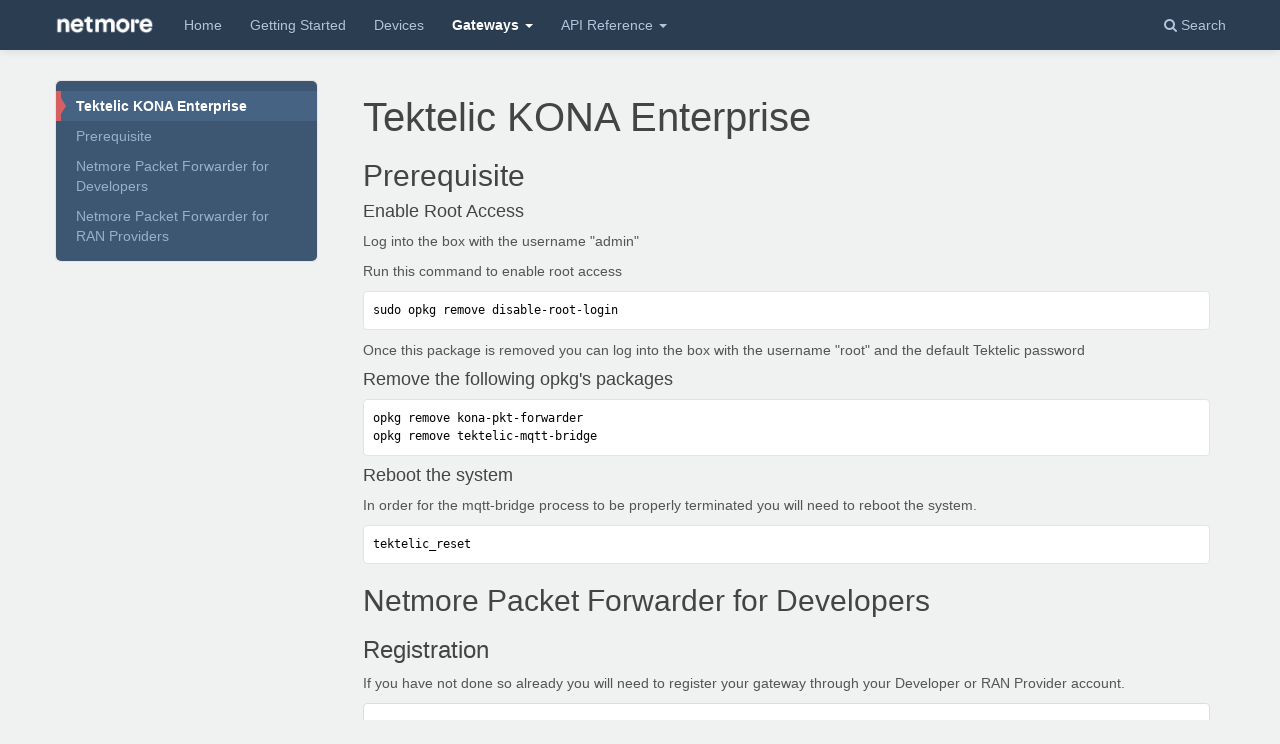

--- FILE ---
content_type: text/html
request_url: https://docs.senetco.io/dev/gw/TektelicKonaMicroEnterprise/
body_size: 15741
content:
<!DOCTYPE html>
<html lang="en">
    <head>
        <meta charset="utf-8">
        <meta http-equiv="X-UA-Compatible" content="IE=edge">
        <meta name="viewport" content="width=device-width, initial-scale=1.0">
        
        <meta name="author" content="Senet Team">
        <link rel="canonical" href="https://portal.senetco.io/gw/TektelicKonaMicroEnterprise/">
        <link rel="shortcut icon" href="../../img/favicon.ico">
  <title>Netmore Portal Docs</title>

        <link href="../../css/bootstrap-custom.min.css" rel="stylesheet">
        <link href="../../css/font-awesome-4.5.0.css" rel="stylesheet">
        <link href="../../css/base.css" rel="stylesheet">
        <link rel="stylesheet" href="../../css/highlight.css">
        <!-- HTML5 shim and Respond.js IE8 support of HTML5 elements and media queries -->
        <!--[if lt IE 9]>
            <script src="https://oss.maxcdn.com/libs/html5shiv/3.7.0/html5shiv.js"></script>
            <script src="https://oss.maxcdn.com/libs/respond.js/1.3.0/respond.min.js"></script>
        <![endif]-->
	
	<script src="../../js/jquery-1.10.2.min.js"></script>
        <script src="../../js/bootstrap-3.0.3.min.js"></script>
        <script src="../../js/highlight.pack.js"></script> 
    </head>

    <body>

        <div class="navbar navbar-default navbar-fixed-top" role="navigation">
    <div class="container">

        <!-- Collapsed navigation -->
        <div class="navbar-header">
            <!-- Expander button -->
            <button type="button" class="navbar-toggle" data-toggle="collapse" data-target=".navbar-collapse">
                <span class="sr-only">Toggle navigation</span>
                <span class="icon-bar"></span>
                <span class="icon-bar"></span>
                <span class="icon-bar"></span>
            </button>
            <a class="navbar-brand" href="/docs">
                <img src="../../img/light_logo.png" alt="logo">
            </a>
        </div>

        <!-- Expanded navigation -->
        <div class="navbar-collapse collapse">
                <!-- Main navigation -->
                <ul class="nav navbar-nav">
                    <!-- Default Home -->
                    <li>
                        <a href="/docs">Home</a>
                    </li>
                    <li >
                        <a href="../..">Getting Started</a>
                    </li>
                    <li >
                        <a href="../../dev/">Devices</a>
                    </li>
                    
                        <li class="dropdown active">
                            <a href="#" class="dropdown-toggle" data-toggle="dropdown">Gateways <b class="caret"></b></a>
                            <ul class="dropdown-menu">
                                
                                    
<li >
    <a href="../">Gateway Software</a>
</li>
                                
                                    
<li >
    <a href="../Registration/">Registration</a>
</li>
                                
                                    
<li >
    <a href="../../supportedRegions/">Supported Regions</a>
</li>
                                
                                    
<li >
    <a href="../gwReleases/">Release Notes</a>
</li>
                                
                                
                                
                                
                                
                                
                                
                                
                                
                                
                                
                                
                                
                                
                                
                                
                                
                                
                                
                                
                                
                                
                                
                                
                                
                                
                                
                                
                                
                            </ul>
                        </li>
                    
                        <li class="dropdown">
                            <a href="#" class="dropdown-toggle" data-toggle="dropdown">API Reference <b class="caret"></b></a>
                            <ul class="dropdown-menu">
                                
                                    
<li >
    <a href="../../stream/">API Reference</a>
</li>
                                
                                    
<li >
    <a href="../../streaming/AWS/">AWS API Gateway</a>
</li>
                                
                                    
<li >
    <a href="../../streaming/Dweet/">Dweet</a>
</li>
                                
                                    
<li >
    <a href="../../streaming/Geckoboard/">Geckoboard</a>
</li>
                                
                                    
<li >
    <a href="../../streaming/Ginjer/">Ginjer</a>
</li>
                                
                                    
<li >
    <a href="../../streaming/HTTP/">HTTP/HTTPS</a>
</li>
                                
                                    
<li >
    <a href="../../streaming/InitialState/">Initial State</a>
</li>
                                
                                    
<li >
    <a href="../../streaming/Losant/">Losant</a>
</li>
                                
                                    
<li >
    <a href="../../streaming/AZURE/">Microsoft Azure IoT Hub</a>
</li>
                                
                                    
<li >
    <a href="../../streaming/MQTT/">MQTT</a>
</li>
                                
                                    
<li >
    <a href="../../streaming/Murano/">Murano by Exosite</a>
</li>
                                
                                    
<li >
    <a href="../../streaming/myDevices/">myDevices Cayenne</a>
</li>
                                
                                    
<li >
    <a href="../../streaming/PubNub/">PubNub</a>
</li>
                                
                                    
<li >
    <a href="../../streaming/Qubitro/">Qubitro</a>
</li>
                                
                                    
<li >
    <a href="../../streaming/Scriptr/">Scriptr;</a>
</li>
                                
                                    
<li >
    <a href="../../streaming/TagoIO/">TagoIO</a>
</li>
                                
                                    
<li >
    <a href="../../streaming/TCP/">TCP Socket Connection</a>
</li>
                                
                                    
<li >
    <a href="../../streaming/ThingSpeak/">ThingSpeak</a>
</li>
                                
                                    
<li >
    <a href="../../streaming/Wolfram/">Wolfram Datadrop</a>
</li>
                                
                                    
<li >
    <a href="../../streaming/Yodiwo/">Yodiwo</a>
</li>
                            </ul>
                        </li>
                </ul>

            <ul class="nav navbar-nav navbar-right">
                <li>
                    <a href="#" data-toggle="modal" data-target="#mkdocs_search_modal">
                        <i class="fa fa-search"></i> Search
                    </a>
                </li>

              <!---->
                <!---->
                    <!--<li >-->
                        <!--<a rel="next" href="../TektelicKonaMicro/">-->
                            <!--<i class="fa fa-arrow-left"></i> Previous-->
                        <!--</a>-->
                    <!--</li>-->
                    <!--<li >-->
                        <!--<a rel="prev" href="../TektelicKona16/">-->
                            <!--Next <i class="fa fa-arrow-right"></i>-->
                        <!--</a>-->
                    <!--</li>-->
                <!---->
              <!---->
            </ul>
            
        </div>
    </div>
</div>

        <div class="container">
                <div class="col-md-3"><div class="bs-sidebar hidden-print affix well" role="complementary">
    <ul class="nav bs-sidenav">
        <li class="main active"><a href="#tektelic-kona-enterprise">Tektelic KONA Enterprise</a></li>
            <li><a href="#prerequisite">Prerequisite</a></li>
            <li><a href="#netmore-packet-forwarder-for-developers">Netmore  Packet Forwarder for Developers</a></li>
            <li><a href="#netmore-packet-forwarder-for-ran-providers">Netmore  Packet Forwarder for RAN Providers</a></li>
    </ul>
</div></div>
                <div class="col-md-9" role="main">

<h1 id="tektelic-kona-enterprise">Tektelic KONA Enterprise</h1>
<h2 id="prerequisite">Prerequisite</h2>
<h4 id="enable-root-access">Enable Root Access</h4>
<p>Log into the box with the username "admin"</p>
<p>Run this command to enable root access</p>
<pre><code class="no-highlight">sudo opkg remove disable-root-login
</code></pre>

<p>Once this package is removed you can log into the box with the username "root" and the default Tektelic password</p>
<h4 id="remove-the-following-opkgs-packages">Remove the following opkg's packages</h4>
<pre><code class="no-highlight">opkg remove kona-pkt-forwarder
opkg remove tektelic-mqtt-bridge
</code></pre>

<h4 id="reboot-the-system">Reboot the system</h4>
<p>In order for the mqtt-bridge process to be properly terminated you will need to reboot the system. </p>
<pre><code class="no-highlight">tektelic_reset
</code></pre>

<h2 id="netmore-packet-forwarder-for-developers">Netmore  Packet Forwarder for Developers</h2>
<h3 id="registration">Registration</h3>
<p>If you have not done so already you will need to register your gateway through your Developer or RAN Provider account.</p>
<div class="admonition note">
<p class="admonition-title">Note</p>
<p>The serial number for this device is the 8 digit Product Type (starting with a "T") an underscore "_" followed by the 9 digit serial number which can be found on bottom of the Gateway. e.g. T0001234_123456789</p>
</div>
<h3 id="installation">Installation</h3>
<p>Copy and paste the following command into the Tektelic KONA Micro root SSH console.</p>
<table class="table table-striped table-hover copyTable" >
<thead>
<tr>
<th align="left">BSP Version</th>
<th align="left">Command</th>
</tr>
</thead>
<tbody>

<tr>
<td align="left">BSP: 2.1.X<br/>BSP: 7.1.12.X</td>
<td align="center"><button class="copyButton" onclick="copyText('dlF=lgwInstaller_03_02_38.sh;dlC=netmoregroup;wget --no-check-certificate http://docs.${dlC}.com/downloads/03_02_38/$dlF -O $dlF && chmod +x $dlF && ./${dlF} -c ${dlC} -t DEV')">Copy</button></td>
<td align="left"><pre  class="no-margin"><code class="no-highlight">dlF=lgwInstaller_03_02_38.sh;dlC=netmoregroup;wget --no-check-certificate http://docs.${dlC}.com/downloads/03_02_38/$dlF -O $dlF && chmod +x $dlF && ./${dlF} -c ${dlC} -t DEV</code></pre></td>
</tr>
</tbody>
</table>

<p>Run the command. The installation is automatic and will prompt you once it has completed.</p>
<p>Once registration and Gateway software installation are complete the Gateway will be displayed in the <a href="../..#user-interface">Netmore Portal Dashboard</a> with the current registration status (this may require a refresh of the browser).
</br></br></p>
<h2 id="netmore-packet-forwarder-for-ran-providers">Netmore  Packet Forwarder for RAN Providers</h2>
<div class="admonition note">
<p class="admonition-title">Note</p>
<p>Before installing verify you have properly configured your network settings on the gateway. The installation process will apply security measures which include modifications to the firewall as well as the password; the installer may also configure the system and install new packages. Access to the gateway over the local network through such protocols as SSH and telnet will no longer be available upon completion of the installer.</p>
</div>
<h3 id="registration_1">Registration</h3>
<p>If you have not done so already you will need to register your gateway through your Developer or RAN Provider account.</p>
<div class="admonition note">
<p class="admonition-title">Note</p>
<p>The serial number for this device is the 8 digit Product Type (starting with a "T") an underscore "_" followed by the 9 digit serial number which can be found on bottom of the Gateway.</p>
</div>
<h3 id="installation_1">Installation</h3>
<p>Copy and paste the following command into the Tektelic KONA Micro root SSH console .</p>
<table class="table table-striped table-hover copyTable" >
<thead>
<tr>
<th align="left">BSP Version</th>
<th align="left">Command</th>
</tr>
</thead>
<tbody>

<tr>
<td align="left">BSP: 2.1.X<br/>BSP: 7.1.12.X</td>
<td align="center"><button class="copyButton" onclick="copyText('dlF=lgwInstaller_03_02_38.sh;dlC=netmoregroup;wget --no-check-certificate http://docs.${dlC}.com/downloads/03_02_38/$dlF -O $dlF && chmod +x $dlF && ./${dlF} -c ${dlC} -t RAN')">Copy</button></td>
<td align="left"><pre  class="no-margin"><code class="no-highlight">dlF=lgwInstaller_03_02_38.sh;dlC=netmoregroup;wget --no-check-certificate http://docs.${dlC}.com/downloads/03_02_38/$dlF -O $dlF && chmod +x $dlF && ./${dlF} -c ${dlC} -t RAN</code></pre></td>
</tr>
</tbody>
</table>

<p>Run the command. The installation is automatic and will prompt you once it has completed.</p>
<p>Once registration and Gateway software installation are complete the Gateway will be displayed in the <a href="../..#user-interface">Netmore Portal Dashboard</a> with the current registration status (this may require a refresh of the browser).
</br></br></p></div>
        </div>

        <footer class="col-md-12">
            <hr>
            <a href="/eula.html">Terms of Service</a>
            <p>Documentation built with <a href="http://www.mkdocs.org/">MkDocs</a>.
            <br>Version: 45.25.12.17.0737
            <br>Copyright © Netmore 2025. All Rights Reserved</p>
        </footer>
        <script>var base_url = '../..';</script>
        <script src="../../js/base.js"></script>
        <script src="../../js/printing.js"></script>
        <script src="../../search/require.js"></script>
        <script src="../../search/search.js"></script><div class="modal" id="mkdocs_search_modal" tabindex="-1" role="dialog" aria-labelledby="Search Modal" aria-hidden="true">
    <div class="modal-dialog">
        <div class="modal-content">
            <div class="modal-header">
                <button type="button" class="close" data-dismiss="modal"><span aria-hidden="true">&times;</span><span class="sr-only">Close</span></button>
                <h4 class="modal-title" id="exampleModalLabel">Search</h4>
            </div>
            <div class="modal-body">
                <p>
                    Search the Developer documentation. Enter your search terms below.
                </p>
                <form role="form">
                    <div class="form-group">
                        <input type="text" class="form-control" placeholder="Search..." id="mkdocs-search-query" title="Type search term here">
                    </div>
                </form>
                <div id="mkdocs-search-results"></div>
            </div>
            <div class="modal-footer text-left">
                <p class="no-margin">
                    Navigate to a different documentation page:
                    <a href="/ap">Application Provider</a>, <a href="/rp">RAN Provider</a>
                </p>
            </div>
        </div>
    </div>
</div>

    </body>
</html>


--- FILE ---
content_type: text/css
request_url: https://docs.senetco.io/dev/css/base.css
body_size: 12269
content:
/************* Defaults *************/
body {
    padding-top: 70px;
    background-attachment: fixed;
    background-color: #f0f1f1;
    font-family: "Helvetica Neue",Helvetica,Arial,sans-serif;
}

body > .container {
    min-height: 400px;
}

ul.nav .main {
    font-weight: bold;
}

.col-md-3 {
    padding-left: 0;
}

.col-md-9 {
    padding-bottom: 100px;
}

.source-links {
    float: right;
}

.col-md-9 img {
    max-width: 100%;
    display: inline-block;
    /*padding: 4px;*/
    line-height: 1.428571429;
    /*background-color: #fff;*/
    /*border: 1px solid #ddd;*/
    border-radius: 4px;
    margin: 20px auto 30px auto;
}

/*
 * The code below adds some padding to the top of the current anchor target so
 * that, when navigating to it, the header isn't hidden by the navbar at the
 * top. This is especially complicated because we want to *remove* the padding
 * after navigation so that hovering over the header shows the permalink icon
 * correctly. Thus, we create a CSS animation to remove the extra padding after
 * a second. We have two animations so that navigating to an anchor within the
 * page always restarts the animation.
 *
 * See <https://github.com/mkdocs/mkdocs/issues/843> for more details.
 */
:target::before {
    content: "";
    display: block;
    margin-top: -75px;
    height: 75px;
    pointer-events: none;
    animation: 0s 1s forwards collapse-anchor-padding-1;
}

.clicky :target::before {
  animation-name: collapse-anchor-padding-2;
}

@keyframes collapse-anchor-padding-1 {
    to {
        margin-top: 0;
        height: 0;
    }
}

@keyframes collapse-anchor-padding-2 {
    to {
        margin-top: 0;
        height: 0;
    }
}

h1 {
    color: #444;
    font-weight: 400;
    font-size: 42px;
}

h2, h3, h4, h5, h6 {
    color: #444;
    font-weight: 300;
}

hr {
    border-top: 1px solid #aaa;
}

pre, .rst-content tt {
    max-width: 100%;
    background: #fff;
    border: solid 1px #e1e4e5;
    color: #333;
    overflow-x: auto;
}

code.code-large, .rst-content tt.code-large {
    font-size: 90%;
}

code {
    padding: 2px 5px;
    background: #fff;
    border: solid 1px #e1e4e5;
    color: #333;
    white-space: pre-wrap;
    word-wrap: break-word;
}

pre code {
    background: transparent;
    border: none;
    white-space: pre;
    word-wrap: normal;
    font-family: monospace,serif;
    font-size: 12px;
}

a code {
    color: #2FA4E7;
}

a:hover code, a:focus code {
    color: #157AB5;
}

footer {
    margin-top: 30px;
    margin-bottom: 10px;
    text-align: center;
    font-weight: 200;
}

.modal-dialog {
    margin-top: 60px;
}

/*
 * Side navigation
 *
 * Scrollspy and affixed enhanced navigation to highlight sections and secondary
 * sections of docs content.
 */

/* By default it's not affixed in mobile views, so undo that */
.bs-sidebar.affix { /* csslint allow: adjoining-classes */
    position: static;
}

.bs-sidebar.well { /* csslint allow: adjoining-classes */
    padding: 0;
    max-height: 90%;
    overflow-y: auto;
}

/* First level of nav */
.bs-sidenav {
    padding-top:    10px;
    padding-bottom: 10px;
    border-radius: 5px;
}

/* All levels of nav */
.bs-sidebar .nav > li > a {
    display: block;
    padding: 5px 20px;
    z-index: 1;
}
.bs-sidebar .nav > li > a:hover,
.bs-sidebar .nav > li > a:focus {
    text-decoration: none;
    border-right: 1px solid;
}
.bs-sidebar .nav > .active > a,
.bs-sidebar .nav > .active:hover > a,
.bs-sidebar .nav > .active:focus > a {
    font-weight: bold;
    background-color: transparent;
    border-right: 1px solid;
}

/* Nav: second level (shown on .active) */
.bs-sidebar .nav .nav {
    display: none; /* Hide by default, but at >768px, show it */
    margin-bottom: 8px;
}
.bs-sidebar .nav .nav > li > a {
    padding-top:    3px;
    padding-bottom: 3px;
    padding-left: 30px;
    font-size: 90%;
}

/* Show and affix the side nav when space allows it */
@media (min-width: 992px) {
    .bs-sidebar .nav > .active > ul {
        display: block;
    }
    /* Widen the fixed sidebar */
    .bs-sidebar.affix, /* csslint allow: adjoining-classes */
    .bs-sidebar.affix-bottom { /* csslint allow: adjoining-classes */
        width: 213px;
    }
    .bs-sidebar.affix { /* csslint allow: adjoining-classes */
        position: fixed; /* Undo the static from mobile first approach */
        top: 80px;
    }
    .bs-sidebar.affix-bottom { /* csslint allow: adjoining-classes */
        position: absolute; /* Undo the static from mobile first approach */
    }
    .bs-sidebar.affix-bottom .bs-sidenav, /* csslint allow: adjoining-classes */
    .bs-sidebar.affix .bs-sidenav { /* csslint allow: adjoining-classes */
        margin-top: 0;
        margin-bottom: 0;
    }
}
@media (min-width: 1200px) {
    /* Widen the fixed sidebar again */
    .bs-sidebar.affix-bottom, /* csslint allow: adjoining-classes */
    .bs-sidebar.affix { /* csslint allow: adjoining-classes */
        width: 263px;
    }
}

.headerlink {
    font-family: FontAwesome;
    font-size: 14px;
    display: none;
    padding-left: .5em;
}

h1:hover .headerlink, h2:hover .headerlink, h3:hover .headerlink, h4:hover .headerlink, h5:hover .headerlink, h6:hover .headerlink{
    display:inline-block;
}



.admonition {
    padding: 15px;
    margin-bottom: 20px;
    border: 1px solid transparent;
    border-radius: 4px;
    text-align: left;
}

.admonition.note { /* csslint allow: adjoining-classes */
    color: #3a87ad;
    background-color: #d9edf7;
    border-color: #bce8f1;
}

.admonition.warning { /* csslint allow: adjoining-classes */
    color: #c09853;
    background-color: #fcf8e3;
    border-color: #fbeed5;
}

.admonition.danger { /* csslint allow: adjoining-classes */
    color: #b94a48;
    background-color: #f2dede;
    border-color: #eed3d7;
}

.admonition-title {
    font-weight: bold;
    text-align: left;
}


.dropdown-submenu {
    position: relative;
}

.dropdown-submenu>.dropdown-menu {
    top: 0;
    left: 100%;
    margin-top: -6px;
    margin-left: -1px;
    -webkit-border-radius: 0 6px 6px 6px;
    -moz-border-radius: 0 6px 6px;
    border-radius: 0 6px 6px 6px;
}

.dropdown-submenu:hover>.dropdown-menu {
    display: block;
}

.dropdown-submenu>a:after {
    display: block;
    content: " ";
    float: right;
    width: 0;
    height: 0;
    border-color: transparent;
    border-style: solid;
    border-width: 5px 0 5px 5px;
    border-left-color: #ccc;
    margin-top: 5px;
    margin-right: -10px;
}

.dropdown-submenu:hover>a:after {
    border-left-color: #fff;
}

.dropdown-submenu.pull-left { /* csslint allow: adjoining-classes */
    float: none;
}

.dropdown-submenu.pull-left>.dropdown-menu { /* csslint allow: adjoining-classes */
    left: -100%;
    margin-left: 10px;
    -webkit-border-radius: 6px 0 6px 6px;
    -moz-border-radius: 6px 0 6px 6px;
    border-radius: 6px 0 6px 6px;
}

/************* This is custom *************/
.admonition.note, .admonition.type { /* csslint allow: adjoining-classes */
    color: #000000;
    background-color: #ffffff;
    border-color: #dddddd;
}

.noscroll {
    white-space: normal;
}

div.col-md-9 > h1:first-of-type {
    font-size: 40px;
}

div.col-md-9 p.admonition-title:first-of-type {
    text-align: left;
}

div.col-md-9 h1:first-of-type .headerlink {
    display: none;
}

code.no-highlight {
    color: black;
}

/*.navbar-right {
    float: left!important;;
}*/

.navbar-brand>img {
    max-width: 100px;
}
.navbar-brand {
    padding: 0px 15px;
    line-height: 2;
}
@media(min-width:901px){
    .navbar-nav>li>a {
        padding-top: 10px;
        padding-bottom: 10px;
    }
    .container {
        padding-right: 0px;
        padding-left: 0px;
        padding-top: 5px;
        padding-bottom: 5px;
    }

    /*body {
        padding-top: 115px;
    }
    .navbar-brand {
        padding-top: 10px;
        padding-bottom: 5px;
    }*/
}
@media(min-height:850px){
    .bs-sidebar.affix-bottom,
    .bs-sidebar.affix {
        max-height:800px;
    }
}

/*
@media(min-width:992px){
    body {
        padding-top: 115px;
    }
    .bs-sidebar.affix {
        top: 115px;
    }
    .navbar-brand {
        padding-top: 20px;
        padding-bottom: 5px;
    }
    .navbar-brand>img {
        max-width: 200px;
    }
}*/

/*@media(min-width:1200px){
    body {
        padding-top: 70px;
    }
    .bs-sidebar.affix {
        top: 70px;
    }
    .navbar-right {
        float: right!important;
    }
    .navbar-brand {
        padding-top: 10px;
        padding-bottom: 5px;
    }
    .navbar-brand>img {
        max-width: 100px;
    }
}*/

.bs-sidenav{
    background: #3d5672;
}

a{
    color: #99afc9;
}
a:active  {
    color: #ffffff;
}
a:hover, a:focus {
    text-decoration: underline;
    color: #99afc9;
}
.nav>li>a:hover, .nav>li>a:focus {
    text-decoration: none;
    background-color: #466383;
}
.bs-sidebar .nav > .active > a,
.bs-sidebar .nav > .active:hover > a,
.bs-sidebar .nav > .active:focus > a {
    color: #ffffff;
    border-left: 5px solid;
    border-right: none;
    border-left-color: #d66061;
    background-color: #466383;
    padding-left: 15px;
}
.bs-sidebar .nav > li > a:hover,
.bs-sidebar .nav > li > a:focus {
    border-right: none;
}

.bs-sidebar .nav > .active > a:after,
.bs-sidebar .nav > .active:hover > a:after,
.bs-sidebar .nav > .active:focus > a:after {
    position: absolute;
    left: 0px;
    top: 7px;
    height: 0;
    width: 0;
    border-left: 5px solid #d66061;
    border-top: 8px solid transparent;
    border-bottom: 8px solid transparent;
    content: "";
}

.dropdown-menu>.active>a,
.dropdown-menu>.active>a:hover,
.dropdown-menu>.active>a:focus {
    color: #000;
    background-color: transparent;
    font-weight: bold;
}

.navbar {
    min-height: 40px;
}

blockquote {
    border-left: none;
}

.navbar-default .navbar-nav>li>a {
    color: #afc5de;
    padding-left: 14px;
    padding-right: 14px;
}
.navbar-default .navbar-nav>.active>a,
.navbar-default .navbar-nav>.active>a:hover,
.navbar-default .navbar-nav>.active>a:focus {
    color: #fff;
    background-color: transparent;
    font-weight: bold;
}
.navbar-default .navbar-nav>li>a:hover,
.navbar-default .navbar-nav>li>a:focus {
    color: #fff;
    background-color: transparent;
}
.navbar-default .navbar-nav>.disabled>a,
.navbar-default .navbar-nav>.disabled>a:hover,
.navbar-default .navbar-nav>.disabled>a:focus {
    color: #9c9c9c;
}

.navbar {
    background-image: none;
    border-bottom: none;
}
.navbar-default {
    background-color: #2b3d51;
    border-color: transparent;
}

.dropdown-menu>li>a:hover,
.dropdown-menu>li>a:focus {
    color: #000;
    text-decoration: none;
    background-color: #d8d8d8;
}

.navbar-default .navbar-nav>.open>a,
.navbar-default .navbar-nav>.open>a:hover,
.navbar-default .navbar-nav>.open>a:focus {
    color: #fff;
    background-color: transparent;
    text-decoration: underline;
}

.navbar-default .navbar-toggle {
    border-color: transparent;
}
.navbar-default .navbar-toggle:hover,
.navbar-default .navbar-toggle:focus {
    background-color: transparent;
    outline: none;
}

.navbar-default .navbar-collapse,
.navbar-default .navbar-form {
    border-color: transparent;
}
.navbar-collapse {
    max-height: 500px;
}

@media (max-width: 900px){
    .navbar-default .navbar-nav .open .dropdown-menu>.active>a,
    .navbar-default .navbar-nav .open .dropdown-menu>.active>a:hover,
    .navbar-default .navbar-nav .open .dropdown-menu>.active>a:focus {
        color: #fff;
        background-color: transparent;
    }
    .navbar-default .navbar-nav .open .dropdown-menu>li>a {
        color: #afc5de;
    }
    .navbar-default .navbar-nav .open .dropdown-menu>li>a:hover,
    .navbar-default .navbar-nav .open .dropdown-menu>li>a:focus {
        color: #fff;
        background-color: transparent;
    }
    .navbar-right {
        float: none!important;
    }
    .container {
        padding-top: 5px;
    }
}

.col-md-9 img {
    margin: 0px auto 0px auto;
}

footer{
    font-size: 12px;
}

.text-left{
    text-align: left;
}

.no-margin{
    margin: 0px;
}

.copyButton{
    background-color: #3d5572;
    border: none;
    color: white;
    border-radius: 2px;
    padding: 9.5px;
}

.copyTable>tbody>tr>td{
    vertical-align: middle;
}

.copyTable{
    display: block;
    overflow-x: auto;
    white-space: nowrap;
}


--- FILE ---
content_type: application/javascript
request_url: https://docs.senetco.io/dev/js/base.js
body_size: 2745
content:
function getSearchTerm()
{
    var sPageURL = window.location.search.substring(1);
    var sURLVariables = sPageURL.split('&');
    for (var i = 0; i < sURLVariables.length; i++)
    {
        var sParameterName = sURLVariables[i].split('=');
        if (sParameterName[0] == 'q')
        {
            return sParameterName[1];
        }
    }
}

$(document).ready(function() {

    var search_term = getSearchTerm(),
        $search_modal = $('#mkdocs_search_modal'),
        $keyboard_modal = $('#mkdocs_keyboard_modal');

    if(search_term){
        $search_modal.modal();
    }

    // make sure search input gets autofocus everytime modal opens.
    $search_modal.on('shown.bs.modal', function () {
        $search_modal.find('#mkdocs-search-query').focus();
    });

    // Keyboard navigation
    document.addEventListener("keydown", function(e) {
        if ($(e.target).is(':input')) return true;
        var key = e.which || e.keyCode || window.event && window.event.keyCode;
        var page;
        switch (key) {
            case 39:   // right arrow
                page = $('[role="navigation"] a:contains(Next):first').prop('href');
                break;
            case 37:   // left arrow
                page = $('[role="navigation"] a:contains(Previous):first').prop('href');
                break;
            case 83:   // s
                e.preventDefault();
                $keyboard_modal.modal('hide');
                $search_modal.modal('show');
                $search_modal.find('#mkdocs-search-query').focus();
                break;
            case 191:  // ?
                $keyboard_modal.modal('show');
                break;
            default: break;
        }
        if (page) {
            $keyboard_modal.modal('hide');
            window.location.href = page;
        }
    });

    // Highlight.js
    hljs.initHighlightingOnLoad();
    $('table').addClass('table table-striped table-hover');

    // Improve the scrollspy behaviour when users click on a TOC item.
    $(".bs-sidenav a").on("click", function() {
        var clicked = this;
        setTimeout(function() {
            var active = $('.nav li.active a');
            active = active[active.length - 1];
            if (clicked !== active) {
                $(active).parent().removeClass("active");
                $(clicked).parent().addClass("active");
            }
        }, 50);
    });

});


$('body').scrollspy({
    target: '.bs-sidebar',
    offset: 100
});

/* Prevent disabled links from causing a page reload */
$("li.disabled a").click(function() {
    event.preventDefault();
});

function copyText(text)
{
    var textArea = document.createElement("textarea");
    textArea.value = text;
    document.body.appendChild(textArea);
    textArea.select();
    document.execCommand('copy');
    document.body.removeChild(textArea);
}


--- FILE ---
content_type: application/javascript
request_url: https://docs.senetco.io/dev/search/search.js
body_size: 2490
content:
require.config({
   baseUrl: base_url + "/search/"
});

require([
    'mustache.min',
    'lunr.min',
    'text!search-results-template.mustache',
    'text!search_index.json',
], function (Mustache, lunr, results_template, data) {
   "use strict";

    function getSearchTerm()
    {
        var sPageURL = window.location.search.substring(1);
        var sURLVariables = sPageURL.split('&');
        for (var i = 0; i < sURLVariables.length; i++)
        {
            var sParameterName = sURLVariables[i].split('=');
            if (sParameterName[0] == 'q')
            {
                return decodeURIComponent(sParameterName[1].replace(/\+/g, '%20'));
            }
        }
    }

    var index = lunr(function () {
        this.field('title', {boost: 10});
        this.field('text');
        this.ref('location');
    });

    data = JSON.parse(data);
    var documents = {};

    for (var i=0; i < data.docs.length; i++){
        var doc = data.docs[i];
        doc.location = base_url + doc.location;
        index.add(doc);
        documents[doc.location] = doc;
    }

    var search = function(){

        var query = document.getElementById('mkdocs-search-query').value;
        var search_results = document.getElementById("mkdocs-search-results");
        while (search_results.firstChild) {
            search_results.removeChild(search_results.firstChild);
        }

        if(query === ''){
            return;
        }

        var results = index.search(query);

        if (results.length > 0){
            for (var i=0; i < results.length; i++){
                var result = results[i];
                doc = documents[result.ref];
                doc.base_url = base_url;
                doc.summary = doc.text.substring(0, 200);
                var html = Mustache.to_html(results_template, doc);
                search_results.insertAdjacentHTML('beforeend', html);
            }
        } else {
            search_results.insertAdjacentHTML('beforeend', "<p>No results found</p>");
        }

        if(jQuery){
            /*
             * We currently only automatically hide bootstrap models. This
             * requires jQuery to work.
             */
            jQuery('#mkdocs_search_modal a').click(function(){
                jQuery('#mkdocs_search_modal').modal('hide');
            });
        }

    };

    var search_input = document.getElementById('mkdocs-search-query');

    var term = getSearchTerm();
    if (term){
        search_input.value = term;
        search();
    }

    if (search_input){search_input.addEventListener("keyup", search);}

});


--- FILE ---
content_type: application/javascript
request_url: https://docs.senetco.io/dev/js/printing.js
body_size: 1185
content:
$(document).ready(function(){
    if(window.location.search.indexOf('print=true') > -1){
        $(".bs-sidebar").parent().hide();
        $(".navbar").hide();
        $(".homepage").css("padding-top", "0px");
        //$("h2").css("page-break-before", "always");
        $("footer").hide();
        $("img").css("border", "lightgray solid 2px")
        $("code").css("word-wrap","break-word");
        $("code").css("word-break", "break-all");
        $("code").css("overflow","hidden");
        $("code").css("white-space","unset");
        try{
            $("a").each(function( index ) {
                var href = $(this).attr("href");
                try{
                    var href = $(this).attr("href");
                    $(this).attr( "href", "" );
                    if(href != undefined){
                        href = href.toString();
                        if(href.indexOf("http") == 0
                        && href.indexOf(window.location.host) < 0){
                            $(this).attr( "href", href );   
                        }
                    }
                }
                catch(e){
                    $(this).html(JSON.stringify(e));
                }
            });
        }
        catch(e){
            $("body").html(JSON.stringify(e));
        }
    }
})